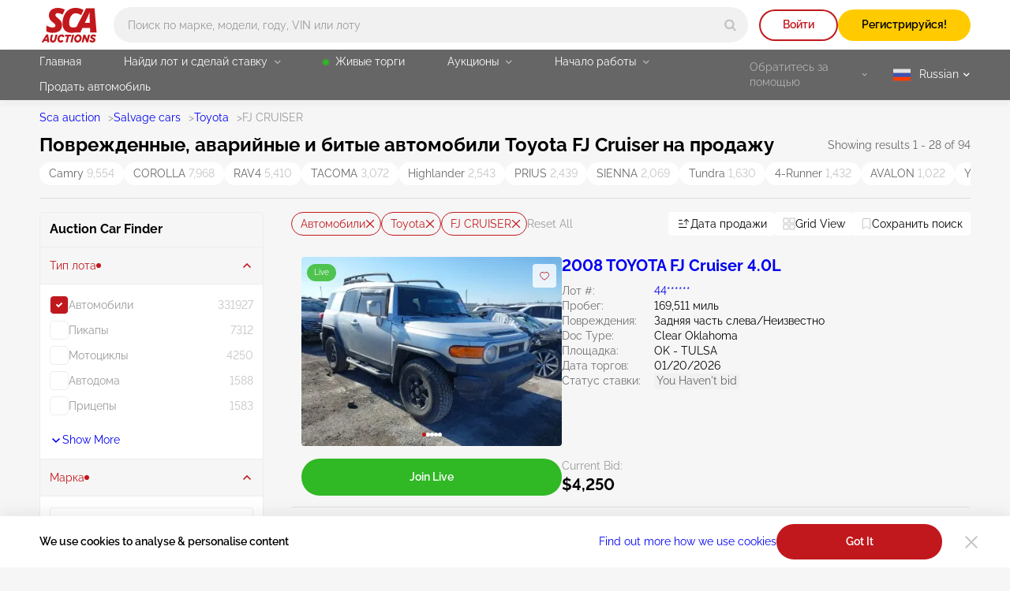

--- FILE ---
content_type: text/javascript; charset=utf-8
request_url: https://unpkg.com/web-vitals@3.0.0/dist/web-vitals.umd.js
body_size: 2276
content:
!function(e,n){"object"==typeof exports&&"undefined"!=typeof module?n(exports):"function"==typeof define&&define.amd?define(["exports"],n):n((e="undefined"!=typeof globalThis?globalThis:e||self).webVitals={})}(this,(function(e){"use strict";var n,t,r,i,o,a=-1,c=function(e){addEventListener("pageshow",(function(n){n.persisted&&(a=n.timeStamp,e(n))}),!0)},u=function(){return window.performance&&performance.getEntriesByType&&performance.getEntriesByType("navigation")[0]},f=function(){var e=u();return e&&e.activationStart||0},s=function(e,n){var t=u(),r="navigate";return a>=0?r="back-forward-cache":t&&(r=document.prerendering||f()>0?"prerender":t.type.replace(/_/g,"-")),{name:e,value:void 0===n?-1:n,rating:"good",delta:0,entries:[],id:"v3-".concat(Date.now(),"-").concat(Math.floor(8999999999999*Math.random())+1e12),navigationType:r}},d=function(e,n,t){try{if(PerformanceObserver.supportedEntryTypes.includes(e)){var r=new PerformanceObserver((function(e){n(e.getEntries())}));return r.observe(Object.assign({type:e,buffered:!0},t||{})),r}}catch(e){}},l=function(e,n){var t=function t(r){"pagehide"!==r.type&&"hidden"!==document.visibilityState||(e(r),n&&(removeEventListener("visibilitychange",t,!0),removeEventListener("pagehide",t,!0)))};addEventListener("visibilitychange",t,!0),addEventListener("pagehide",t,!0)},p=function(e,n,t,r){var i,o;return function(a){n.value>=0&&(a||r)&&((o=n.value-(i||0))||void 0===i)&&(i=n.value,n.delta=o,n.rating=function(e,n){return e>n[1]?"poor":e>n[0]?"needs-improvement":"good"}(n.value,t),e(n))}},v=-1,m=function(){return"hidden"!==document.visibilityState||document.prerendering?1/0:0},h=function(){l((function(e){var n=e.timeStamp;v=n}),!0)},g=function(){return v<0&&(v=m(),h(),c((function(){setTimeout((function(){v=m(),h()}),0)}))),{get firstHiddenTime(){return v}}},y=function(e,n){n=n||{};var t,r=[1800,3e3],i=g(),o=s("FCP"),a=function(e){e.forEach((function(e){"first-contentful-paint"===e.name&&(l&&l.disconnect(),e.startTime<i.firstHiddenTime&&(o.value=e.startTime-f(),o.entries.push(e),t(!0)))}))},u=window.performance&&window.performance.getEntriesByName&&window.performance.getEntriesByName("first-contentful-paint")[0],l=u?null:d("paint",a);(u||l)&&(t=p(e,o,r,n.reportAllChanges),u&&a([u]),c((function(i){o=s("FCP"),t=p(e,o,r,n.reportAllChanges),requestAnimationFrame((function(){requestAnimationFrame((function(){o.value=performance.now()-i.timeStamp,t(!0)}))}))})))},T=!1,E=-1,C=function(e,n){n=n||{};var t=[.1,.25];T||(y((function(e){E=e.value})),T=!0);var r,i=function(n){E>-1&&e(n)},o=s("CLS",0),a=0,u=[],f=function(e){e.forEach((function(e){if(!e.hadRecentInput){var n=u[0],t=u[u.length-1];a&&e.startTime-t.startTime<1e3&&e.startTime-n.startTime<5e3?(a+=e.value,u.push(e)):(a=e.value,u=[e]),a>o.value&&(o.value=a,o.entries=u,r())}}))},v=d("layout-shift",f);v&&(r=p(i,o,t,n.reportAllChanges),l((function(){f(v.takeRecords()),r(!0)})),c((function(){a=0,E=-1,o=s("CLS",0),r=p(i,o,t,n.reportAllChanges)})))},w={passive:!0,capture:!0},L=new Date,b=function(e,i){n||(n=i,t=e,r=new Date,F(removeEventListener),S())},S=function(){if(t>=0&&t<r-L){var e={entryType:"first-input",name:n.type,target:n.target,cancelable:n.cancelable,startTime:n.timeStamp,processingStart:n.timeStamp+t};i.forEach((function(n){n(e)})),i=[]}},A=function(e){if(e.cancelable){var n=(e.timeStamp>1e12?new Date:performance.now())-e.timeStamp;"pointerdown"==e.type?function(e,n){var t=function(){b(e,n),i()},r=function(){i()},i=function(){removeEventListener("pointerup",t,w),removeEventListener("pointercancel",r,w)};addEventListener("pointerup",t,w),addEventListener("pointercancel",r,w)}(n,e):b(n,e)}},F=function(e){["mousedown","keydown","touchstart","pointerdown"].forEach((function(n){return e(n,A,w)}))},I=function(e,r){r=r||{};var o,a=[100,300],u=g(),f=s("FID"),v=function(e){e.startTime<u.firstHiddenTime&&(f.value=e.processingStart-e.startTime,f.entries.push(e),o(!0))},m=function(e){e.forEach(v)},h=d("first-input",m);o=p(e,f,a,r.reportAllChanges),h&&l((function(){m(h.takeRecords()),h.disconnect()}),!0),h&&c((function(){var c;f=s("FID"),o=p(e,f,a,r.reportAllChanges),i=[],t=-1,n=null,F(addEventListener),c=v,i.push(c),S()}))},P=0,M=1/0,k=0,B=function(e){e.forEach((function(e){e.interactionId&&(M=Math.min(M,e.interactionId),k=Math.max(k,e.interactionId),P=k?(k-M)/7+1:0)}))},D=function(){return o?P:performance.interactionCount||0},x=function(){"interactionCount"in performance||o||(o=d("event",B,{type:"event",buffered:!0,durationThreshold:0}))},N=0,R=function(){return D()-N},q=[],H={},O=function(e){var n=q[q.length-1],t=H[e.interactionId];if(t||q.length<10||e.duration>n.latency){if(t)t.entries.push(e),t.latency=Math.max(t.latency,e.duration);else{var r={id:e.interactionId,latency:e.duration,entries:[e]};H[r.id]=r,q.push(r)}q.sort((function(e,n){return n.latency-e.latency})),q.splice(10).forEach((function(e){delete H[e.id]}))}},j=function(e,n){n=n||{};var t=[200,500];x();var r,i=s("INP"),o=function(e){e.forEach((function(e){(e.interactionId&&O(e),"first-input"===e.entryType)&&(!q.some((function(n){return n.entries.some((function(n){return e.duration===n.duration&&e.startTime===n.startTime}))}))&&O(e))}));var n,t=(n=Math.min(q.length-1,Math.floor(R()/50)),q[n]);t&&t.latency!==i.value&&(i.value=t.latency,i.entries=t.entries,r())},a=d("event",o,{durationThreshold:n.durationThreshold||40});r=p(e,i,t,n.reportAllChanges),a&&(a.observe({type:"first-input",buffered:!0}),l((function(){o(a.takeRecords()),i.value<0&&R()>0&&(i.value=0,i.entries=[]),r(!0)})),c((function(){q=[],N=D(),i=s("INP"),r=p(e,i,t,n.reportAllChanges)})))},_={},V=function(e,n){n=n||{};var t,r=[2500,4e3],i=g(),o=s("LCP"),a=function(e){var n=e[e.length-1];if(n){var r=n.startTime-f();r<i.firstHiddenTime&&(o.value=r,o.entries=[n],t())}},u=d("largest-contentful-paint",a);if(u){t=p(e,o,r,n.reportAllChanges);var v=function(){_[o.id]||(a(u.takeRecords()),u.disconnect(),_[o.id]=!0,t(!0))};["keydown","click"].forEach((function(e){addEventListener(e,v,{once:!0,capture:!0})})),l(v,!0),c((function(i){o=s("LCP"),t=p(e,o,r,n.reportAllChanges),requestAnimationFrame((function(){requestAnimationFrame((function(){o.value=performance.now()-i.timeStamp,_[o.id]=!0,t(!0)}))}))}))}},z=function e(n){document.prerendering?addEventListener("prerenderingchange",(function(){return e(n)}),!0):"complete"!==document.readyState?addEventListener("load",(function(){return e(n)}),!0):setTimeout(n,0)},G=function(e,n){n=n||{};var t=[800,1800],r=s("TTFB"),i=p(e,r,t,n.reportAllChanges);z((function(){var o=u();if(o){if(r.value=Math.max(o.responseStart-f(),0),r.value<0||r.value>performance.now())return;r.entries=[o],i(!0),c((function(){r=s("TTFB",0),(i=p(e,r,t,n.reportAllChanges))(!0)}))}}))};e.getCLS=C,e.getFCP=y,e.getFID=I,e.getINP=j,e.getLCP=V,e.getTTFB=G,e.onCLS=C,e.onFCP=y,e.onFID=I,e.onINP=j,e.onLCP=V,e.onTTFB=G,Object.defineProperty(e,"__esModule",{value:!0})}));
